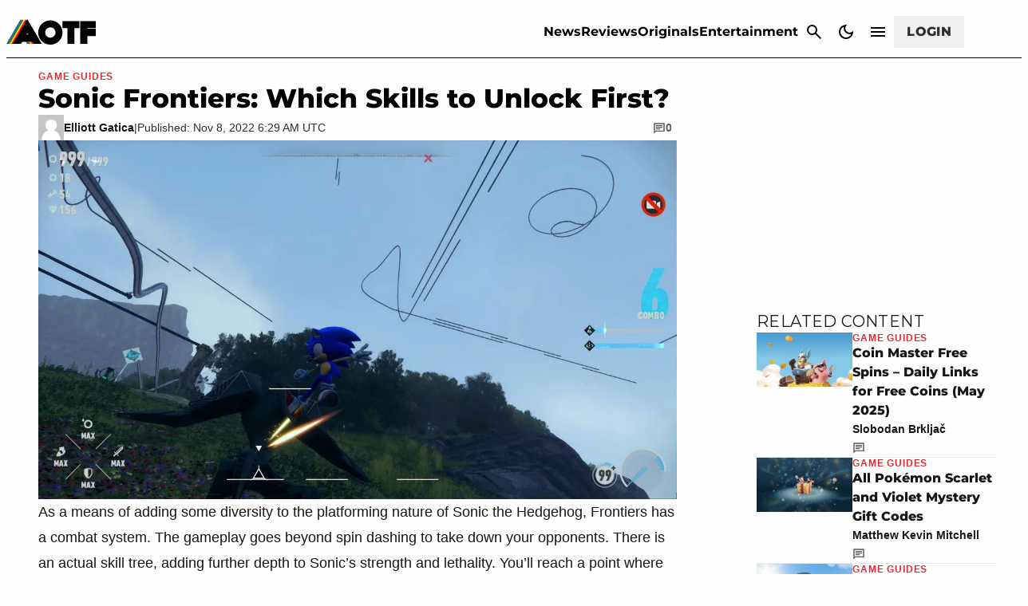

--- FILE ---
content_type: image/svg+xml
request_url: https://attackofthefanboy.com/wp-content/images/AOTF-logo-dark.svg
body_size: 323
content:
<svg width="112" height="32" viewBox="0 0 112 32" fill="none" xmlns="http://www.w3.org/2000/svg">
<g clip-path="url(#clip0_6729_187)">
<g clip-path="url(#clip1_6729_187)">
<path fill-rule="evenodd" clip-rule="evenodd" d="M36.0267 30.9L17.94 0L0 30.9H10.1067L11.5733 28.34H24.3133L25.9267 30.9H36.0333H36.0267ZM24.7467 19.5467H27.6L26.1333 17.1333L24.74 19.5467H24.7467Z" fill="#2E5EAD"/>
<path fill-rule="evenodd" clip-rule="evenodd" d="M38.0799 30.9L19.9932 0L2.05322 30.9H12.1599L13.6266 28.34H26.3666L27.9799 30.9H38.0866H38.0799ZM24.7532 19.5467H27.6066L26.1399 17.1333L24.7466 19.5467H24.7532Z" fill="#1C8335"/>
<path fill-rule="evenodd" clip-rule="evenodd" d="M40.1268 30.9L22.0401 0L4.1001 30.9H14.2068L15.6734 28.34H28.4134L30.0268 30.9H40.1334H40.1268ZM24.7468 19.5467H27.6001L26.1334 17.1333L24.7401 19.5467H24.7468Z" fill="#FED700"/>
<path fill-rule="evenodd" clip-rule="evenodd" d="M42.18 30.9L24.0933 0L6.15332 30.9H16.26L17.7267 28.34H30.4667L32.08 30.9H42.1867H42.18ZM24.7533 19.5467H27.6067L26.14 17.1333L24.7467 19.5467H24.7533Z" fill="#FE0356"/>
<path d="M8.19995 30.9H18.3066L19.7733 28.34H32.5133L34.1266 30.9H44.2333L26.14 0L8.19995 30.9ZM24.7466 19.5467L26.14 17.1333L27.6066 19.5467H24.7533H24.7466Z" fill="#FEFEFE"/>
<path d="M101.493 12.0801V11.3534H112V2.56006H101.493H92.5601V30.9734H101.493V21.1601H112V12.0801H101.493Z" fill="#FEFEFE"/>
<path d="M70.3 11.3534H76.4467V30.9734H85.2334V11.3534H91.3867V2.56006H70.3V11.3534Z" fill="#FEFEFE"/>
<path d="M55.0666 1.54004C46.6533 1.54004 39.8333 8.36004 39.8333 16.7734C39.8333 25.1867 46.6533 32.0067 55.0666 32.0067C63.4799 32.0067 70.2999 25.1867 70.2999 16.7734C70.2999 8.36004 63.4799 1.54004 55.0666 1.54004ZM55.0666 23.2134C51.5066 23.2134 48.6199 20.3267 48.6199 16.7667C48.6199 13.2067 51.5066 10.32 55.0666 10.32C58.6266 10.32 61.5133 13.2067 61.5133 16.7667C61.5133 20.3267 58.6266 23.2134 55.0666 23.2134Z" fill="#FEFEFE"/>
</g>
</g>
<defs>
<clipPath id="clip0_6729_187">
<rect width="112" height="32" fill="white"/>
</clipPath>
<clipPath id="clip1_6729_187">
<rect width="112" height="32" fill="white"/>
</clipPath>
</defs>
</svg>


--- FILE ---
content_type: image/svg+xml
request_url: https://attackofthefanboy.com/wp-content/images/AOTF_Logo_Light.svg
body_size: 356
content:
<svg width="113" height="32" viewBox="0 0 113 32" fill="none" xmlns="http://www.w3.org/2000/svg">
<g id="AOTF_Logo_Dark" clip-path="url(#clip0_3843_20380)">
<path id="Vector" fill-rule="evenodd" clip-rule="evenodd" d="M36.1907 30.9L18.1041 0L0.164062 30.9H10.2707L11.7374 28.34H24.4774L26.0907 30.9H36.1974H36.1907ZM24.9107 19.5467H27.7641L26.2974 17.1333L24.9041 19.5467H24.9107Z" fill="#2E5EAD"/>
<path id="Vector_2" fill-rule="evenodd" clip-rule="evenodd" d="M38.2454 30.9L20.1588 0L2.21875 30.9H12.3254L13.7921 28.34H26.5321L28.1454 30.9H38.2521H38.2454ZM24.9188 19.5467H27.7721L26.3054 17.1333L24.9121 19.5467H24.9188Z" fill="#1C8335"/>
<path id="Vector_3" fill-rule="evenodd" clip-rule="evenodd" d="M40.2923 30.9L22.2056 0L4.26562 30.9H14.3723L15.839 28.34H28.579L30.1923 30.9H40.299H40.2923ZM24.9123 19.5467H27.7656L26.299 17.1333L24.9056 19.5467H24.9123Z" fill="#FED700"/>
<path id="Vector_4" fill-rule="evenodd" clip-rule="evenodd" d="M42.3431 30.9L24.2564 0L6.31641 30.9H16.4231L17.8897 28.34H30.6297L32.2431 30.9H42.3497H42.3431ZM24.9164 19.5467H27.7697L26.3031 17.1333L24.9097 19.5467H24.9164Z" fill="#FE0356"/>
<g id="AOTF">
<path id="Vector_5" d="M8.36328 30.9H18.4699L19.9366 28.34H32.6766L34.2899 30.9H44.3966L26.3033 0L8.36328 30.9ZM24.9099 19.5467L26.3033 17.1333L27.7699 19.5467H24.9166H24.9099Z" fill="#FEFEFE"/>
<path id="Vector_6" d="M101.656 12.0805V11.3539H112.163V2.56055H101.656H92.7227V30.9739H101.656V21.1605H112.163V12.0805H101.656Z" fill="#FEFEFE"/>
<path id="Vector_7" d="M70.4648 11.3539H76.6115V30.9739H85.3982V11.3539H91.5515V2.56055H70.4648V11.3539Z" fill="#FEFEFE"/>
<path id="Vector_8" d="M55.2294 1.53906C46.8161 1.53906 39.9961 8.35906 39.9961 16.7724C39.9961 25.1857 46.8161 32.0057 55.2294 32.0057C63.6428 32.0057 70.4628 25.1857 70.4628 16.7724C70.4628 8.35906 63.6428 1.53906 55.2294 1.53906ZM55.2294 23.2124C51.6694 23.2124 48.7828 20.3257 48.7828 16.7657C48.7828 13.2057 51.6694 10.3191 55.2294 10.3191C58.7894 10.3191 61.6761 13.2057 61.6761 16.7657C61.6761 20.3257 58.7894 23.2124 55.2294 23.2124Z" fill="#FEFEFE"/>
</g>
</g>
<defs>
<clipPath id="clip0_3843_20380">
<rect width="112" height="32" fill="white" transform="translate(0.164062)"/>
</clipPath>
</defs>
</svg>


--- FILE ---
content_type: application/javascript
request_url: https://attackofthefanboy.com/wp-content/plugins/gamurs-wordpress-blocks/build/auth/view.js?ver=ceeb7c975045d4bcef60
body_size: 915
content:
!function(){window.GAMURS_wordpress_blocks=window.GAMURS_wordpress_blocks||{},window.GAMURS_wordpress_blocks.auth=window.GAMURS_wordpress_blocks.auth||{},window.GAMURS_wordpress_blocks.auth.ui=window.GAMURS_wordpress_blocks.auth.ui||{},window.GAMURS_wordpress_blocks.auth.firebase=window.GAMURS_wordpress_blocks.auth.firebase||{};var o="is-visible",e=document.getElementById("wp-block-gamurs-auth-popup"),t=document.getElementById("wp-block-gamurs-auth-forgot"),s=document.getElementById("wp-block-gamurs-auth-login"),n=document.getElementById("wp-block-gamurs-auth-signup"),w=function(){e.classList.remove(o),window.GAMURS_wordpress_blocks.auth.ui.isOpen=!1,window.GAMURS_wordpress_blocks.auth.ui.forgot.resetState&&window.GAMURS_wordpress_blocks.auth.ui.forgot.resetState(),window.GAMURS_wordpress_blocks.auth.ui.login.resetState&&window.GAMURS_wordpress_blocks.auth.ui.login.resetState(),window.GAMURS_wordpress_blocks.auth.ui.signup.resetState&&window.GAMURS_wordpress_blocks.auth.ui.signup.resetState()},i=function(){t.classList.add(o),s.classList.remove(o),n.classList.remove(o)},a=function(){t.classList.remove(o),s.classList.add(o),n.classList.remove(o)},r=function(){t.classList.remove(o),s.classList.remove(o),n.classList.add(o)},c=function(t){if(t)switch(t){case"forgot":i();break;case"login":a();break;case"signup":r()}e.classList.add(o),window.GAMURS_wordpress_blocks.auth.ui.isOpen=!0,window.snowplow&&window.snowplow("trackStructEvent",{category:"GAMURS Account",action:"Popup Opened",label:t}),window.GAMURS_wordpress_blocks.auth.firebase.appChecked||(window.GAMURS_wordpress_blocks.auth.firebase.appCheck=window.GAMURS_wordpress_blocks.auth.firebase.app.appCheck(),window.GAMURS_wordpress_blocks.auth.firebase.appCheck.activate(new firebase.appCheck.ReCaptchaEnterpriseProvider(window.GAMURS_wordpress_blocks.auth.firebase.config.recaptchaEnterpriseKey),!0),window.GAMURS_wordpress_blocks.auth.firebase.appChecked=!0)},d=document.getElementById("wp-block-gamurs-auth-close");d&&d.addEventListener("click",(function(o){o.preventDefault(),window.snowplow&&window.snowplow("trackStructEvent",{category:"GAMURS Account",action:"Close Popup Clicked"}),w()}));var u=function(o,e){var t=o.user;window.snowplow&&window.snowplow("setUserId",t.uid),o.additionalUserInfo.isNewUser||t.metadata.createdAt===t.metadata.lastLoginat?(window.GAMURS_wordpress_blocks.auth.isSigningUp=!0,window.GAMURS_wordpress_blocks.auth.ui.signup.goToUsernameOnly(),window.GAMURS_wordpress_blocks.auth.ui.goToSignup(),window.snowplow&&window.snowplow("trackStructEvent",{category:"GAMURS Account",action:"Signed Up with SSO",label:e})):window.snowplow&&window.snowplow("trackStructEvent",{category:"GAMURS Account",action:"Logged In with SSO",label:e})},l=document.getElementById("wp-block-gamurs-auth-login-google"),p=document.getElementById("wp-block-gamurs-auth-signup-google");[l,p].forEach((function(o){o&&o.addEventListener("click",(function(e){e.preventDefault(),window.snowplow&&window.snowplow("trackStructEvent",{category:"GAMURS Account",action:l==o?"SSO Login Clicked":"SSO Signup Clicked",label:"Google"}),window.GAMURS_wordpress_blocks.auth.firebase.auth.signInWithPopup(new firebase.auth.GoogleAuthProvider).then((function(o){u(o,"Google")})).catch((function(o){console.log(o)}))}))}));var S=document.getElementById("wp-block-gamurs-auth-login-apple"),_=document.getElementById("wp-block-gamurs-auth-signup-apple");[S,_].forEach((function(o){o&&o.addEventListener("click",(function(e){e.preventDefault(),window.snowplow&&window.snowplow("trackStructEvent",{category:"GAMURS Account",action:S==o?"SSO Login Clicked":"SSO Signup Clicked",label:"Apple"}),window.GAMURS_wordpress_blocks.auth.firebase.auth.signInWithPopup(new firebase.auth.OAuthProvider("apple.com")).then((function(o){u(o,"Apple")})).catch((function(o){console.log(o)}))}))}));var b=function(){if(window.SPOTIM&&(console.log("start ow sso"),window.GAMURS_wordpress_blocks.auth.firebase.auth.currentUser&&window.GAMURS_wordpress_blocks.auth.firebase.app.functions&&window.GAMURS_wordpress_blocks.auth.ow.site)){var o=window.GAMURS_wordpress_blocks.auth.firebase.auth.currentUser;window.SPOTIM.startSSO({callback:function(o,e){window.GAMURS_wordpress_blocks.auth.firebase.functions.httpsCallable("openWebSSO")({code_a:o,site:window.GAMURS_wordpress_blocks.auth.ow.site}).then((function(o){var t=o.data;t&&e(t)})).catch((function(o){e(null,o)}))},userId:o.uid}).then((function(o){})).catch((function(o){}))}};window.GAMURS_wordpress_blocks.auth.openweb=window.GAMURS_wordpress_blocks.auth.openweb||{},window.GAMURS_wordpress_blocks.auth.openweb.startSSO=b,window.GAMURS_wordpress_blocks.auth.firebase&&firebase.auth().onAuthStateChanged((async o=>{if(o){var e=window.GAMURS_wordpress_blocks.auth.firebase.functions.httpsCallable("getUserOnboardingStatus"),t=await e({site:window.GAMURS_wordpress_blocks.auth.site});if(window.GAMURS_wordpress_blocks.auth.onboardingStatus=t.data,!window.GAMURS_wordpress_blocks.auth.isSigningUp){if(window.snowplow&&(window.snowplow("setUserId",o.uid),window.snowplow("trackStructEvent",{category:"GAMURS Account",action:"Logged In"})),window.GAMURS_wordpress_blocks.auth.ui.close(),window.GAMURS_wordpress_blocks.auth.site){var s=window.GAMURS_wordpress_blocks.auth.firebase.functions.httpsCallable("trackSite");await s({site:window.GAMURS_wordpress_blocks.auth.site})}t.data.username&&(window.SPOTIM&&window.SPOTIM.startSSO?b():document.addEventListener("spot-im-api-ready",b,!1),document.addEventListener("spot-im-renew-sso",b,!1))}}else window.SPOTIM&&window.SPOTIM.logout?window.SPOTIM.logout():document.addEventListener("spot-im-api-ready",(function(){window.SPOTIM.logout()}),!1),console.log("user logged out"),window.snowplow&&window.snowplow("trackStructEvent",{category:"GAMURS Account",action:"Logged Out"})})),window.GAMURS_wordpress_blocks.auth.ui.isOpen=!1,window.GAMURS_wordpress_blocks.auth.ui.open=c,window.GAMURS_wordpress_blocks.auth.ui.close=w,window.GAMURS_wordpress_blocks.auth.ui.goToForgot=i,window.GAMURS_wordpress_blocks.auth.ui.goToLogin=a,window.GAMURS_wordpress_blocks.auth.ui.goToSignup=r,document.addEventListener("spot-im-login-start",(function(o){window.snowplow&&window.snowplow("trackStructEvent",{category:"GAMURS Account",action:"OpenWeb Login Clicked"}),c("login")})),document.addEventListener("spot-im-signup-start",(function(o){window.snowplow&&window.snowplow("trackStructEvent",{category:"GAMURS Account",action:"OpenWeb Signup Clicked"}),c("signup")})),document.addEventListener("spot-im-user-logout",(function(o){window.GAMURS_wordpress_blocks.auth.firebase&&window.GAMURS_wordpress_blocks.auth.firebase.auth&&window.GAMURS_wordpress_blocks.auth.firebase.auth.signOut().then((()=>{window.snowplow&&window.snowplow("trackStructEvent",{category:"GAMURS Account",action:"OpenWeb Logout Clicked"})})).catch((o=>{}))}))}();